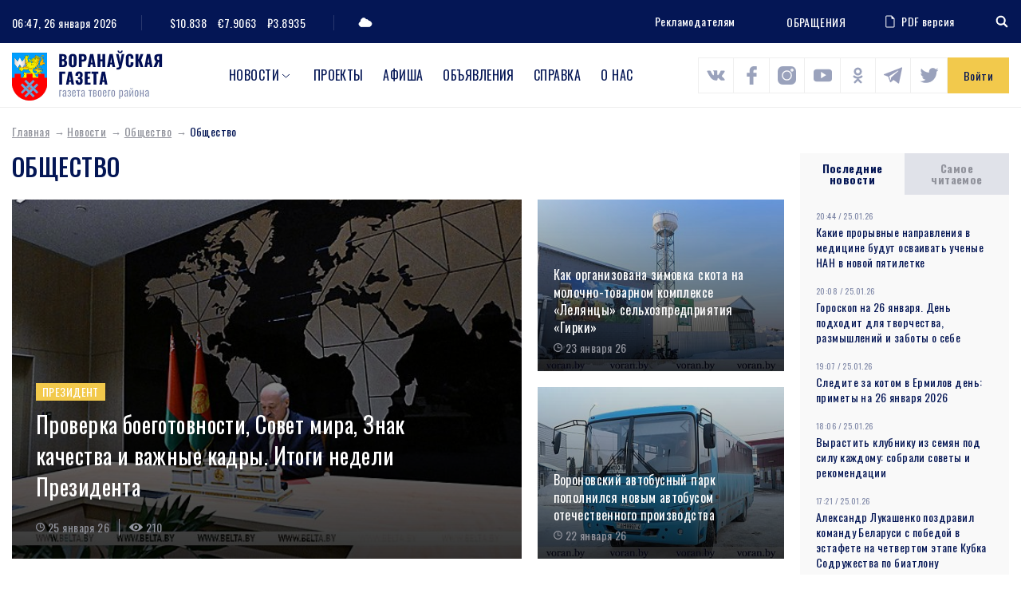

--- FILE ---
content_type: text/html; charset=UTF-8
request_url: https://www.voran.by/news/obshchestvo/obshchestvo2/
body_size: 101468
content:
<!DOCTYPE html>
<html lang="ru">
<head>
                <meta http-equiv="Content-Type" content="text/html; charset=UTF-8" />
<meta name="robots" content="index, follow" />
<meta name="keywords" content="Общество" />
<meta name="description" content="Общество" />
<link href="/bitrix/js/main/core/css/core.min.css?16009428002854" type="text/css" rel="stylesheet" />

<script type="text/javascript" data-skip-moving="true">(function(w, d, n) {var cl = "bx-core";var ht = d.documentElement;var htc = ht ? ht.className : undefined;if (htc === undefined || htc.indexOf(cl) !== -1){return;}var ua = n.userAgent;if (/(iPad;)|(iPhone;)/i.test(ua)){cl += " bx-ios";}else if (/Android/i.test(ua)){cl += " bx-android";}cl += (/(ipad|iphone|android|mobile|touch)/i.test(ua) ? " bx-touch" : " bx-no-touch");cl += w.devicePixelRatio && w.devicePixelRatio >= 2? " bx-retina": " bx-no-retina";var ieVersion = -1;if (/AppleWebKit/.test(ua)){cl += " bx-chrome";}else if ((ieVersion = getIeVersion()) > 0){cl += " bx-ie bx-ie" + ieVersion;if (ieVersion > 7 && ieVersion < 10 && !isDoctype()){cl += " bx-quirks";}}else if (/Opera/.test(ua)){cl += " bx-opera";}else if (/Gecko/.test(ua)){cl += " bx-firefox";}if (/Macintosh/i.test(ua)){cl += " bx-mac";}ht.className = htc ? htc + " " + cl : cl;function isDoctype(){if (d.compatMode){return d.compatMode == "CSS1Compat";}return d.documentElement && d.documentElement.clientHeight;}function getIeVersion(){if (/Opera/i.test(ua) || /Webkit/i.test(ua) || /Firefox/i.test(ua) || /Chrome/i.test(ua)){return -1;}var rv = -1;if (!!(w.MSStream) && !(w.ActiveXObject) && ("ActiveXObject" in w)){rv = 11;}else if (!!d.documentMode && d.documentMode >= 10){rv = 10;}else if (!!d.documentMode && d.documentMode >= 9){rv = 9;}else if (d.attachEvent && !/Opera/.test(ua)){rv = 8;}if (rv == -1 || rv == 8){var re;if (n.appName == "Microsoft Internet Explorer"){re = new RegExp("MSIE ([0-9]+[\.0-9]*)");if (re.exec(ua) != null){rv = parseFloat(RegExp.$1);}}else if (n.appName == "Netscape"){rv = 11;re = new RegExp("Trident/.*rv:([0-9]+[\.0-9]*)");if (re.exec(ua) != null){rv = parseFloat(RegExp.$1);}}}return rv;}})(window, document, navigator);</script>


<link href="/local/templates/template/css/bootstrap-reboot.css?16009428604897" type="text/css"  data-template-style="true"  rel="stylesheet" />
<link href="/local/templates/template/css/bootstrap-grid.css?160094286063898" type="text/css"  data-template-style="true"  rel="stylesheet" />
<link href="/local/templates/template/css/style.css?160814148089519" type="text/css"  data-template-style="true"  rel="stylesheet" />
<link href="/local/templates/template/css/costume.css?160094286047" type="text/css"  data-template-style="true"  rel="stylesheet" />
<link href="/local/templates/template/css/responsive.css?160439340010818" type="text/css"  data-template-style="true"  rel="stylesheet" />
<link href="/local/templates/template/components/bitrix/menu/top/style.min.css?16009428603715" type="text/css"  data-template-style="true"  rel="stylesheet" />







<link href="https://fonts.googleapis.com/css2?family=Oswald:wght@300;400;500;700&family=Source+Sans+Pro:wght@400;700&display=swap" rel="stylesheet">
<link rel="stylesheet" href="https://cdnjs.cloudflare.com/ajax/libs/jQueryFormStyler/2.0.2/jquery.formstyler.min.css" integrity="sha256-xYfPd6G37xNB9z/uxMWam06Cvw/vYSq1TLKr1ayjaKE=" crossorigin="anonymous" />
<link rel="stylesheet" href="https://cdnjs.cloudflare.com/ajax/libs/magnific-popup.js/1.1.0/magnific-popup.min.css" integrity="sha256-PZLhE6wwMbg4AB3d35ZdBF9HD/dI/y4RazA3iRDurss=" crossorigin="anonymous" />
<link rel="stylesheet" href="https://cdnjs.cloudflare.com/ajax/libs/slick-carousel/1.9.0/slick.min.css" integrity="sha256-UK1EiopXIL+KVhfbFa8xrmAWPeBjMVdvYMYkTAEv/HI=" crossorigin="anonymous" />
<link href="https://fonts.googleapis.com/css2?family=Oswald:wght@300;400;500;700&family=Source+Sans+Pro:wght@400;700&display=swap" rel="stylesheet">



                   <title>Общество</title>
    <meta http-equiv="X-UA-Compatible" content="IE=edge">
    <meta name="viewport" content="width=device-width, initial-scale=1" />
    <meta name="format-detection" content="telephone=no" />
    <!-- favicons -->
    <link rel="shortcut icon" href="/local/templates/template/images/favicon.png" type="image/png">
    <link rel="shortcut" sizes="40x40" href="/local/templates/template/images/favicon@2x.png.png" type="image/png">
    <link rel="shortcut" sizes="80x80" href="/local/templates/template/images/favicon@4x.png.png" type="image/png">
            <!--[if lt IE 9]>
      <![endif]-->
  
</head>

<body>
<div id="wrapper" class="wrapper">
    <header class="header" id="header">

        <div class="h-top">
            <div class="container">
                <div class="flex align-justify valign-center">
                    <div class="h-top-left">
                        <div class="h-date">
                            <span class="h-label">Сейчас:</span>
                                06:47, 26 января 2026                        </div>
                        <div class="h-currencys">
                            <span class="h-label">Курс валют:</span>
	                        <span>$10.838</span>
				<span>€7.9063</span>
				<span>₽3.8935</span>                        </div>
                        <div class="h-weather">
                            <span class="h-weather-icon"><svg class="sprite svg-weather"><use xlink:href="/local/templates/template/svg/svg/symbols.svg#weather-1"/></svg></span>
                            <span class="h-weather-temp"></span>
                        </div>
                    </div><!--.h-top-left-->

                    <div class="h-top-right">
                      <ul class="h-partnership">
                          <li><a href="/about/#dds-contacts">Рекламодателям</a></li>
                      </ul>
                      
                          <a href="https://www.voran.by/radio/">ОБРАЩЕНИЯ</a>                          <a href="https://belkiosk.by/vg" target="_blank" class="h-pdf">
    <svg class="sprite svg-h-pdf"><use xlink:href="/local/templates/template/svg/svg/symbols.svg#h-pdf"/></svg>PDF версия
</a>                      <div class="h-search">
    <div class="h-search-toggler"><svg class="sprite svg-search-toggler"><use xlink:href="/local/templates/template/svg/svg/symbols.svg#glass"/></svg></div>
    <div class="h-search-form">
        <form action="/search/">
            <input type="text" name="q" class="h-search-input" placeholder="Поиск" >
        </form>
    </div>
</div>                    </div><!--.h-top-right-->
                </div>
            </div>
        </div><!--.h-top-->

        <div class="h-mid">
            <div class="container">
                <div class="flex align-justify valign-center">

                    <div class="logo h-logo">
                        <a href="/" class="logo-link">
                            <img src="/local/templates/template/images/logo.png" srcset="/local/templates/template/images/logo@2x.png 2x" alt="Воронауская газета" class="logo-img">
                        </a>
                    </div>
                      
<nav class="main-menu h-menu">
    <ul>
            
        
                            <li class="main-menu-parent">
                    <a href="/news/">Новости</a>
                    <ul>
                    
        
            
                    
                                    <li><a href="/news/oprosy.php">Опросы</a></li>
                
            
        
        
            
        
                            <li class="main-menu-parent-level2"><a href="/news/aktualno/">Актуально</a>
                    <ul>
                    
        
            
                    
                                    <li><a href="/news/aktualno/vse-o-zhkkh/">Все о ЖКХ</a></li>
                
            
        
        
            
                    
                                    <li><a href="/news/aktualno/vybory/">Выборы</a></li>
                
            
        
        
            
                    
                                    <li><a href="/news/aktualno/god-maloy-rodiny/">Год малой родины</a></li>
                
            
        
        
            
                    
                                    <li><a href="/news/aktualno/den-nezavisimosti/">День Независимости</a></li>
                
            
        
        
            
                    
                                    <li><a href="/news/aktualno/nasheluchshee-nashalepshae/">#нашелучшее #нашалепшае</a></li>
                
            
        
        
            
                    
                                    <li><a href="/news/aktualno/god-narodnogo-edinstva/">Год народного единства</a></li>
                
            
        
        
            
                    
                                    <li><a href="/news/aktualno/za-lyubimuyu-belarus/">За любимую Беларусь</a></li>
                
            
        
        
            
                    
                                    <li><a href="/news/aktualno/k-75-letiyu-velikoy-pobedy/">К 75-летию Великой Победы</a></li>
                
            
        
        
            
                    
                                    <li><a href="/news/aktualno/perepis-2019/">Перепись - 2019</a></li>
                
            
        
        
            
                    
                                    <li><a href="/news/aktualno/prezident/">Президент</a></li>
                
            
        
        
            
                    
                                    <li><a href="/news/aktualno/prinemanskiy-region/">Принёманский регион</a></li>
                
            
        
        
            
                    
                                    <li><a href="/news/aktualno/prodvizhenie/">Продвижение</a></li>
                
            
        
        
            
                    
                                    <li><a href="/news/aktualno/respublikanskiy-subbotnik/">Республиканский субботник</a></li>
                
            
        
        
            
                    
                                    <li><a href="/news/aktualno/tema-nedeli/">Тема недели</a></li>
                
            
        
        
            
                    
                                    <li><a href="/news/aktualno/uchenie-zapad-2017/">Учение «Запад — 2017»</a></li>
                
            
        
        
                        </ul></li>        
        
                            <li class="main-menu-parent-level2"><a href="/news/v-mire/">В мире</a>
                    <ul>
                    
        
            
                    
                                    <li><a href="/news/v-mire/mezhdunarodnoe-sotrudnichestvo/">Международное сотрудничество</a></li>
                
            
        
        
            
                    
                                    <li><a href="/news/v-mire/s-miru-po-faktu/">С миру по факту</a></li>
                
            
        
        
                        </ul></li>        
        
                            <li class="main-menu-parent-level2"><a href="/news/vlast/">Власть</a>
                    <ul>
                    
        
            
                    
                                    <li><a href="/news/vlast/v-rayispolkome/">В райисполкоме</a></li>
                
            
        
        
            
                    
                                    <li><a href="/news/vlast/vybory2/">Выборы</a></li>
                
            
        
        
            
                    
                                    <li><a href="/news/vlast/deputatskie-budni/">Депутатские будни</a></li>
                
            
        
        
            
                    
                                    <li><a href="/news/vlast/edi/">Единый день информирования</a></li>
                
            
        
        
            
                    
                                    <li><a href="/news/vlast/vi-vsebelorusskoe-narodnoe-sobranie/">Всебелорусское народное собрание</a></li>
                
            
        
        
            
                    
                                    <li><a href="/news/vlast/komitet-goskontrolya-informiruet/">Комитет госконтроля информирует</a></li>
                
            
        
        
            
                    
                                    <li><a href="/news/vlast/mestnoe-upravlenie-i-samoupravlenie/">Местное управление и самоуправление</a></li>
                
            
        
        
            
                    
                                    <li><a href="/news/vlast/prezident2/">Президент</a></li>
                
            
        
        
            
                    
                                    <li><a href="/news/vlast/priem-grazhdan/">Прием граждан</a></li>
                
            
        
        
            
                    
                                    <li><a href="/news/vlast/profsoyuzy/">Профсоюзы</a></li>
                
            
        
        
            
                    
                                    <li><a href="/news/vlast/pryamaya-liniya/">Прямая линия</a></li>
                
            
        
        
            
                    
                                    <li><a href="/news/vlast/pyatoe-vsebelorusskoe-narodnoe-sobranie/">Пятое Всебелорусское народное собрание</a></li>
                
            
        
        
            
                    
                                    <li><a href="/news/vlast/sodeystvie-zanyatosti-naseleniya/">Содействие занятости населения</a></li>
                
            
        
        
            
                    
                                    <li><a href="/news/vlast/tema-nedeli2/">Тема недели</a></li>
                
            
        
        
                        </ul></li>        
        
                            <li class="main-menu-parent-level2"><a href="/news/dela-molodezhnye/">Дела молодежные</a>
                    <ul>
                    
        
            
                    
                                    <li><a href="/news/dela-molodezhnye/molodye-my/">Молодые МЫ</a></li>
                
            
        
        
            
                    
                                    <li><a href="/news/dela-molodezhnye/nashi-deti/">Наши дети</a></li>
                
            
        
        
                        </ul></li>        
        
                            <li class="main-menu-parent-level2"><a href="/news/zdorove/">Здоровье</a>
                    <ul>
                    
        
            
                    
                                    <li><a href="/news/zdorove/100-let-zdravookhraneniyu-belarusi/">100 лет здравоохранению Беларуси</a></li>
                
            
        
        
            
                    
                                    <li><a href="/news/zdorove/aktivnoe-dolgoletie/">Активное долголетие</a></li>
                
            
        
        
            
                    
                                    <li><a href="/news/zdorove/dekada-zolotoy-vozrast/">Декада &quot;Золотой возраст&quot;</a></li>
                
            
        
        
            
                    
                                    <li><a href="/news/zdorove/zdorovyy-obraz-zhizni/">Здоровый образ жизни</a></li>
                
            
        
        
            
                    
                                    <li><a href="/news/zdorove/zdorove2/">Здоровье</a></li>
                
            
        
        
            
                    
                                    <li><a href="/news/zdorove/letnee-ozdorovlenie-shkolnikov/">Летнее оздоровление школьников</a></li>
                
            
        
        
            
                    
                                    <li><a href="/news/zdorove/letniy-otdykh/">Летний отдых</a></li>
                
            
        
        
            
                    
                                    <li><a href="/news/zdorove/meditsina/">Медицина</a></li>
                
            
        
        
            
                    
                                    <li><a href="/news/zdorove/raytsge-informiruet/">РайЦГЭ информирует</a></li>
                
            
        
        
            
                    
                                    <li><a href="/news/zdorove/stop-covid/">Стоп COVID</a></li>
                
            
        
        
                        </ul></li>        
        
                            <li class="main-menu-parent-level2"><a href="/news/konkursy/">Конкурсы</a>
                    <ul>
                    
        
            
                    
                                    <li><a href="/news/konkursy/nashi-konkursy/">Наши конкурсы</a></li>
                
            
        
        
            
                    
                                    <li><a href="/news/konkursy/tvorcheskiy-konkurs/">Творческий конкурс</a></li>
                
            
        
        
                        </ul></li>        
        
                            <li class="main-menu-parent-level2"><a href="/news/kultura-i-dukhovnost/">Культура и духовность</a>
                    <ul>
                    
        
            
                    
                                    <li><a href="/news/kultura-i-dukhovnost/500-goddze-belaruskaga-knigadrukavannya/">500-годдзе беларускага кнігадрукавання</a></li>
                
            
        
        
            
                    
                                    <li><a href="/news/kultura-i-dukhovnost/god-kultury-v-voronovskom-rayone/">Год культуры в Вороновском районе</a></li>
                
            
        
        
            
                    
                                    <li><a href="/news/kultura-i-dukhovnost/god-kultury-v-grodnenskoy-oblasti/">Год культуры в Гродненской области</a></li>
                
            
        
        
            
                    
                                    <li><a href="/news/kultura-i-dukhovnost/den-belorusskoy-pismennosti/">День белорусской письменности</a></li>
                
            
        
        
            
                    
                                    <li><a href="/news/kultura-i-dukhovnost/dukhovnost/">Духовность</a></li>
                
            
        
        
            
                    
                                    <li><a href="/news/kultura-i-dukhovnost/nasustrach-dnyu-belaruskaga-pismenstva/">Насустрач Дню беларускага пісьменства</a></li>
                
            
        
        
            
                    
                                    <li><a href="/news/kultura-i-dukhovnost/pozdravitelnaya-otkrytka/">Поздравительная открытка</a></li>
                
            
        
        
            
                    
                                    <li><a href="/news/kultura-i-dukhovnost/respublikanskiy-festival-natsionalnykh-kultur/">Республиканский фестиваль национальных культур</a></li>
                
            
        
        
            
                    
                                    <li><a href="/news/kultura-i-dukhovnost/slavyanskiy-bazar/">Славянский базар</a></li>
                
            
        
        
            
                    
                                    <li><a href="/news/kultura-i-dukhovnost/stranitsy-istorii/">Страницы истории</a></li>
                
            
        
        
            
                    
                                    <li><a href="/news/kultura-i-dukhovnost/tvorcheskiy-konkurs2/">Творческий конкурс</a></li>
                
            
        
        
            
                    
                                    <li><a href="/news/kultura-i-dukhovnost/tvorchestvo/">Творчество</a></li>
                
            
        
        
            
                    
                                    <li><a href="/news/kultura-i-dukhovnost/festival/">Фестиваль</a></li>
                
            
        
        
            
                    
                                    <li><a href="/news/kultura-i-dukhovnost/fotokonkurs/">Фотоконкурс</a></li>
                
            
        
        
                        </ul></li>        
        
                            <li class="main-menu-parent-level2"><a href="/news/obrazovanie-i-nauka/">Образование и наука</a>
                    <ul>
                    
        
            
                    
                                    <li><a href="/news/obrazovanie-i-nauka/god-nauki/">Год науки</a></li>
                
            
        
        
            
                    
                                    <li><a href="/news/obrazovanie-i-nauka/ko-dnyu-belorusskoy-nauki/">Ко Дню белорусской науки</a></li>
                
            
        
        
            
                    
                                    <li><a href="/news/obrazovanie-i-nauka/laureaty-premii-im-a-i-dubko/">Лауреаты премии им. А.И. Дубко</a></li>
                
            
        
        
            
                    
                                    <li><a href="/news/obrazovanie-i-nauka/obrazovanie/">Образование</a></li>
                
            
        
        
                        </ul></li>        
        
                            <li class="main-menu-parent-level2"><a href="/news/obshchestvo/">Общество</a>
                    <ul>
                    
        
            
                    
                                    <li><a href="/news/obshchestvo/100-idey-dlya-belarusi/">100 идей для Беларуси</a></li>
                
            
        
        
            
                    
                                    <li><a href="/news/obshchestvo/100-let-bssr/">100 лет БССР</a></li>
                
            
        
        
            
                    
                                    <li><a href="/news/obshchestvo/100-let-zdravookhraneniyu-belarusi2/">100 лет здравоохранению Беларуси</a></li>
                
            
        
        
            
                    
                                    <li><a href="/news/obshchestvo/500-goddze-belaruskaga-knigadrukavannya2/">500-годдзе беларускага кнігадрукавання</a></li>
                
            
        
        
            
                    
                                    <li><a href="/news/obshchestvo/75-let-osvobozhdeniya-belarusi/">75 лет освобождения Беларуси</a></li>
                
            
        
        
            
                    
                                    <li><a href="/news/obshchestvo/80-let-grodnenskoy-oblasti/">80 лет Гродненской области</a></li>
                
            
        
        
            
                    
                                    <li><a href="/news/obshchestvo/80-let-velikoy-pobedy/">80 лет освобождения Беларуси</a></li>
                
            
        
        
            
                    
                                    <li><a href="/news/obshchestvo/bez-sroka-davnosti/">Без срока давности</a></li>
                
            
        
        
            
                    
                                    <li><a href="/news/obshchestvo/blago-tvori/">Благо твори</a></li>
                
            
        
        
            
                    
                                    <li><a href="/news/obshchestvo/god-belorusskoy-zhenshchiny/">Год белорусской женщины</a></li>
                
            
        
        
            
                    
                                    <li><a href="/news/obshchestvo/god-istoricheskoy-pamyati/">Год исторической памяти</a></li>
                
            
        
        
            
                    
                                    <li><a href="/news/obshchestvo/god-kachestva/">Год качества</a></li>
                
            
        
        
            
                    
                                    <li><a href="/news/obshchestvo/god-mira-i-sozidaniya/">Год мира и созидания</a></li>
                
            
        
        
            
                    
                                    <li><a href="/news/obshchestvo/dazhynki-2021/">Дажынкі-2021</a></li>
                
            
        
        
            
                    
                                    <li><a href="/news/obshchestvo/den-vsenarodnoy-pamyati-zhertv-velikoy-otechestvennoy-voyny-i-genotsida-belorusskogo-naroda/">День всенародной памяти жертв Великой Отечественной войны и геноцида белорусского народа</a></li>
                
            
        
        
            
                    
                                    <li><a href="/news/obshchestvo/den-gosudarstvennykh-simvolov/">День Государственных символов</a></li>
                
            
        
        
            
                    
                                    <li><a href="/news/obshchestvo/den-narodnogo-edinstva/">День народного единства</a></li>
                
            
        
        
            
                    
                                    <li><a href="/news/obshchestvo/kostitutsionnaya-reforma/">Коституционная реформа</a></li>
                
            
        
        
            
                    
                                    <li><a href="/news/obshchestvo/pyatiletka-kachestva-god-blagoustroystva/">Пятилетка качества. Год благоустройства</a></li>
                
            
        
        
            
                    
                                    <li><a href="/news/obshchestvo/semya-goda/">Семья года</a></li>
                
            
        
        
            
                    
                                    <li><a href="/news/obshchestvo/95-let-pionerskomu-dvizheniyu/">95 лет пионерскому движению</a></li>
                
            
        
        
            
                    
                                    <li><a href="/news/obshchestvo/velikoy-pobede-posvyashchaetsya/">Великой Победе посвящается</a></li>
                
            
        
        
            
                    
                                    <li><a href="/news/obshchestvo/voronovskomu-rayonu-75-let/">Вороновскому району - 75 лет</a></li>
                
            
        
        
            
                    
                                    <li><a href="/news/obshchestvo/god-maloy-rodiny2/">Год малой родины</a></li>
                
            
        
        
            
                    
                                    <li><a href="/news/obshchestvo/gotovimsya-k-novomu-godu/">Готовимся к Новому году</a></li>
                
            
        
        
            
                    
                                    <li><a href="/news/obshchestvo/grodnenskoy-oblasti-75/">Гродненской области - 75</a></li>
                
            
        
        
            
                    
                                    <li><a href="/news/obshchestvo/dozhinki/">Дожинки</a></li>
                
            
        
        
            
                    
                                    <li><a href="/news/obshchestvo/dosug/">Досуг</a></li>
                
            
        
        
            
                    
                                    <li><a href="/news/obshchestvo/iz-redaktsionnoy-pochty/">Из редакционной почты</a></li>
                
            
        
        
            
                    
                                    <li><a href="/news/obshchestvo/ikh-imenami-nazvany-ulitsy/">Их именами названы улицы</a></li>
                
            
        
        
            
                    
                                    <li><a href="/news/obshchestvo/k-100-letiyu-vlksm/">К 100-летию ВЛКСМ</a></li>
                
            
        
        
            
                    
                                    <li><a href="/news/obshchestvo/nashi-deti2/">Наши дети</a></li>
                
            
        
        
            
                    
                                    <li><a href="/news/obshchestvo/nashi-partnery/">Наши партнеры</a></li>
                
            
        
        
            
                    
                                    <li><a href="/news/obshchestvo/nedelya-materi/">Неделя матери</a></li>
                
            
        
        
            
                    
                                    <li><a href="/news/obshchestvo/obshchestvennye-obedineniya/">Общественные объединения</a></li>
                
            
        
        
            
                    
                                    <li><a href="/news/obshchestvo/obshchestvo2/">Общество</a></li>
                
            
        
        
            
                    
                                    <li><a href="/news/obshchestvo/nashy-u-svetse/">Нашы ў свеце</a></li>
                
            
        
        
            
                    
                                    <li><a href="/news/obshchestvo/proforientatsiya/">Профориентация</a></li>
                
            
        
        
            
                    
                                    <li><a href="/news/obshchestvo/s-prazdnikom/">С праздником</a></li>
                
            
        
        
            
                    
                                    <li><a href="/news/obshchestvo/sluzhu-otechestvu/">Служу Отечеству!</a></li>
                
            
        
        
            
                    
                                    <li><a href="/news/obshchestvo/smi/">СМИ</a></li>
                
            
        
        
            
                    
                                    <li><a href="/news/obshchestvo/sotsialnaya-sfera/">Социальная сфера</a></li>
                
            
        
        
            
                    
                                    <li><a href="/news/obshchestvo/u-sosedey/">У соседей</a></li>
                
            
        
        
                        </ul></li>        
        
                            <li class="main-menu-parent-level2"><a href="/news/proisshestviya-i-bezopasnost/">Происшествия и безопасность</a>
                    <ul>
                    
        
            
                    
                                    <li><a href="/news/proisshestviya-i-bezopasnost/gai-informiruet/">ГАИ информирует</a></li>
                
            
        
        
            
                    
                                    <li><a href="/news/proisshestviya-i-bezopasnost/mchs-soobshchaet/">МЧС сообщает</a></li>
                
            
        
        
            
                    
                                    <li><a href="/news/proisshestviya-i-bezopasnost/novosti-s-granitsy/">Новости с границы</a></li>
                
            
        
        
            
                    
                                    <li><a href="/news/proisshestviya-i-bezopasnost/obshchestvennaya-bezopasnost/">Общественная безопасность</a></li>
                
            
        
        
            
                    
                                    <li><a href="/news/proisshestviya-i-bezopasnost/ogim-informiruet/">ОГиМ информирует</a></li>
                
            
        
        
            
                    
                                    <li><a href="/news/proisshestviya-i-bezopasnost/stop-ekstremizm/">Стоп ЭКСТРЕМИЗМ</a></li>
                
            
        
        
            
                    
                                    <li><a href="/news/proisshestviya-i-bezopasnost/osvod-informiruet/">ОСВОД информирует</a></li>
                
            
        
        
            
                    
                                    <li><a href="/news/proisshestviya-i-bezopasnost/proisshestviya/">Происшествия</a></li>
                
            
        
        
            
                    
                                    <li><a href="/news/proisshestviya-i-bezopasnost/rovd-informiruet/">РОВД информирует</a></li>
                
            
        
        
            
                    
                                    <li><a href="/news/proisshestviya-i-bezopasnost/chelovek-i-zakon/">Человек и Закон</a></li>
                
            
        
        
                        </ul></li>        
        
                            <li class="main-menu-parent-level2"><a href="/news/sport-i-turizm/">Спорт и туризм</a>
                    <ul>
                    
        
            
                    
                                    <li><a href="/news/sport-i-turizm/grodnenshchina-priglashaet/">Гродненщина приглашает</a></li>
                
            
        
        
            
                    
                                    <li><a href="/news/sport-i-turizm/evropeyskie-igry-2019/">Европейские игры - 2019</a></li>
                
            
        
        
            
                    
                                    <li><a href="/news/sport-i-turizm/sportivnaya-novost/">Спортивная новость</a></li>
                
            
        
        
            
                    
                                    <li><a href="/news/sport-i-turizm/ii-igry-stran-sng/">II Игры стран СНГ</a></li>
                
            
        
        
                        </ul></li>        
        
                            <li class="main-menu-parent-level2"><a href="/news/chelovek-i-ego-delo/">Человек и его дело</a>
                    <ul>
                    
        
            
                    
                                    <li><a href="/news/chelovek-i-ego-delo/gordost-voronovshchiny/">Гордость Вороновщины</a></li>
                
            
        
        
            
                    
                                    <li><a href="/news/chelovek-i-ego-delo/zemlyaki/">Земляки</a></li>
                
            
        
        
            
                    
                                    <li><a href="/news/chelovek-i-ego-delo/znay-nashikh/">Знай наших!</a></li>
                
            
        
        
            
                    
                                    <li><a href="/news/chelovek-i-ego-delo/lyudi-i-sudby/">Люди и судьбы</a></li>
                
            
        
        
            
                    
                                    <li><a href="/news/chelovek-i-ego-delo/syameynaya-skarbnitsa/">Сямейная скарбніца</a></li>
                
            
        
        
            
                    
                                    <li><a href="/news/chelovek-i-ego-delo/uvlechennye-delom/">Увлеченные делом</a></li>
                
            
        
        
            
                    
                                    <li><a href="/news/chelovek-i-ego-delo/nashy-u-svetse2/">Нашы ў свеце</a></li>
                
            
        
        
                        </ul></li>        
        
                            <li class="main-menu-parent-level2"><a href="/news/ekologiya/">Экология</a>
                    <ul>
                    
        
            
                    
                                    <li><a href="/news/ekologiya/ekologiya2/">Экология</a></li>
                
            
        
        
            
                    
                                    <li><a href="/news/ekologiya/priroda/">Природа</a></li>
                
            
        
        
                        </ul></li>        
        
                            <li class="main-menu-parent-level2"><a href="/news/ekonomika-i-selskoe-khozyaystvo/">Экономика и с/х</a>
                    <ul>
                    
        
            
                    
                                    <li><a href="/news/ekonomika-i-selskoe-khozyaystvo/na-selskokhozyaystvennuyu-temu/">На сельскохозяйственную тему</a></li>
                
            
        
        
            
                    
                                    <li><a href="/news/ekonomika-i-selskoe-khozyaystvo/prodvizhenie2/">Продвижение</a></li>
                
            
        
        
            
                    
                                    <li><a href="/news/ekonomika-i-selskoe-khozyaystvo/proforientatsiya2/">Профориентация</a></li>
                
            
        
        
            
                    
                                    <li><a href="/news/ekonomika-i-selskoe-khozyaystvo/razvitie-predprinimatelstva/">Развитие предпринимательства</a></li>
                
            
        
        
            
                    
                                    <li><a href="/news/ekonomika-i-selskoe-khozyaystvo/sodeystvie-zanyatosti-naseleniya2/">Содействие занятости населения</a></li>
                
            
        
        
            
                    
                                    <li><a href="/news/ekonomika-i-selskoe-khozyaystvo/transport/">Транспорт</a></li>
                
            
        
        
            
                    
                                    <li><a href="/news/ekonomika-i-selskoe-khozyaystvo/stroitelstvo/">Строительство</a></li>
                
            
        
        
            
                    
                                    <li><a href="/news/ekonomika-i-selskoe-khozyaystvo/tekhnologii/">Технологии</a></li>
                
            
        
        
            
                    
                                    <li><a href="/news/ekonomika-i-selskoe-khozyaystvo/urozhay/">Урожай</a></li>
                
            
        
        
            
                    
                                    <li><a href="/news/ekonomika-i-selskoe-khozyaystvo/ekonomika/">Экономика</a></li>
                
            
        
        
            
                    
                                    <li><a href="/news/ekonomika-i-selskoe-khozyaystvo/navstrechu-dazhynkam-2016/">Навстречу «Дажынкам-2016»</a></li>
                
            
        
        
            
                    
                                    <li><a href="/news/ekonomika-i-selskoe-khozyaystvo/yarmarka/">Ярмарка</a></li>
                
            
        
        
            
                    
                                    <li><a href="/news/ekonomika-i-selskoe-khozyaystvo/itogi-goda/">Итоги года</a></li>
                
            
        
        
            
                    
                                    <li><a href="/news/ekonomika-i-selskoe-khozyaystvo/podvodya-itogi/">Подводя итоги</a></li>
                
            
        
        
            
                    
                                    <li><a href="/news/ekonomika-i-selskoe-khozyaystvo/dozhinki2/">Дожинки</a></li>
                
            
        
        
                        </ul></li></ul></li>        
                    
                                    <li class="main-menu-parent"><a href="https://www.voran.by/news/novosti-voronovshchiny/spetsproekty-voronovskoy-gazety.html">Проекты</a></li>
                
            
        
        
            
                    
                                    <li class="main-menu-parent"><a href="/afishi/">Афиша</a></li>
                
            
        
        
            
                    
                                    <li class="main-menu-parent"><a href="/ads/">Объявления</a></li>
                
            
        
        
            
                    
                                    <li class="main-menu-parent"><a href="/spravka/">Справка</a></li>
                
            
        
        
            
                    
                                    <li class="main-menu-parent"><a href="/about/">О нас</a></li>
                
            
        
        
    
        </ul>
</nav>
                <div class="h-socials">
                            	            <a target="_blank" id="bx_3218110189_1256" href="https://vk.com/vorannews"><svg class="sprite svg-h-social"><use xlink:href="/local/templates/template/svg/svg/symbols.svg#s-vk"/></svg></a>
                                              	            <a target="_blank" id="bx_3218110189_1257" href="https://www.facebook.com/voronovo.gazeta"><svg class="sprite svg-h-social"><use xlink:href="/local/templates/template/svg/svg/symbols.svg#s-fb"/></svg></a>
                                              	            <a target="_blank" id="bx_3218110189_1258" href="https://www.instagram.com/vorannews/"><svg class="sprite svg-h-social"><use xlink:href="/local/templates/template/svg/svg/symbols.svg#s-insta"/></svg></a>
                                              	            <a target="_blank" id="bx_3218110189_1260" href="https://www.youtube.com/channel/UCG3dV-ScM6uF90sGFKMjgUQ"><svg class="sprite svg-h-social"><use xlink:href="/local/templates/template/svg/svg/symbols.svg#s-yt"/></svg></a>
                                              	            <a target="_blank" id="bx_3218110189_1261" href="https://ok.ru/vorannews"><svg class="sprite svg-h-social"><use xlink:href="/local/templates/template/svg/svg/symbols.svg#s-ok"/></svg></a>
                                              	        	<a target="_blank" id="bx_3218110189_58523" class="sprite svg-h-social" href="https://t.me/vorannews"><img src="/local/templates/template/images/telegram.png" alt=""></a>
        	                                  	            <a target="_blank" id="bx_3218110189_114122" href="https://www.tiktok.com/@vorannews"><svg class="sprite svg-h-social"><use xlink:href="/local/templates/template/svg/svg/symbols.svg#s-tw"/></svg></a>
                        </div>                                                <a href="javascript:void(0)" class="h-auth ajax-mfp" data-href="#popup-auth">Войти</a>
                                      </div>
            </div>
        </div>
        

    </header>

    <div id="middle" class="middle">
        <div class="inner">
                          <div class="breadcrumbs"><a href="/" class="breadcrumbs-link">Главная</a><a href="/news/" class="breadcrumbs-link">Новости</a><a href="/news/obshchestvo/" class="breadcrumbs-link">Общество</a><span class="breadcrumbs-current">Общество</span></div>                        <div class="row row-layout">
    <main class="col-main col-md-12">
        <h1 class="page-title">Общество</h1>
                      <div class="top-news">
    <div class="row">
        <div class="col-md-8">
                      <div class="big-news" id="bx_651765591_117746">
                <a href="/news/aktualno/prezident/proverka-boegotovnosti-sovet-mira-znak-kachestva-i-vazhnye-kadry-itogi-nedeli-prezidenta.html" class="big-news-bg"><img src="/cache/upload/iblock/eae/eaee4cde7e1620922b067eeb501451ec-712xauto.jpg" alt="Проверка боеготовности, Совет мира, Знак качества и важные кадры. Итоги недели Президента" class="bg"></a>
                                <div class="big-news-body">

                    <div class="big-news-topline">
                          <!--
                              <a href="/news/?tag=" class="sticker yellow"></a>
                          -->                                                    <a href="/news/aktualno/prezident/" class="sticker yellow">Президент</a>
                                                                    </div>
                    <a href="/news/aktualno/prezident/proverka-boegotovnosti-sovet-mira-znak-kachestva-i-vazhnye-kadry-itogi-nedeli-prezidenta.html" class="big-news-title">Проверка боеготовности, Совет мира, Знак качества и важные кадры. Итоги недели Президента</a>
                    <div class="big-news-txt"></div>
                    <div class="news-item-data">
                                              <span class="news-item-date"><svg class="sprite svg-news-clock"><use xlink:href="/local/templates/template/svg/svg/symbols.svg#i-clock"/></svg>25 января 26</span>
                                                                    <span class="news-item-views"><svg class="sprite svg-news-eye"><use xlink:href="/local/templates/template/svg/svg/symbols.svg#i-eye"/></svg>210</span>
                                          </div>
                </div>
            </div><!--.big-news-->
        </div><!--.col-md-8-->
        <div class="col-md-4">
            <div class="row">
                                                      <div class="col-md-12 col-xs-6" id="bx_651765591_117693">
                        <div class="mid-news">
                                                            <a href="/news/novosti-voronovshchiny/kak-organizovana-zimovka-skota-na-molochno-tovarnom-komplekse-lelyantsy-selkhozpredpriyatiya-girki.html" class="mid-news-bg"><img src="/cache/upload/iblock/877/877b28d89929231dc51d49a00322feeb-346xauto.JPG" alt="Как организована зимовка скота на молочно-товарном комплексе «Лелянцы» сельхозпредприятия «Гирки»" class="bg"></a>
                                                                                    <div class="mid-news-body">
                                <a href="/news/novosti-voronovshchiny/kak-organizovana-zimovka-skota-na-molochno-tovarnom-komplekse-lelyantsy-selkhozpredpriyatiya-girki.html" class="mid-news-title">Как организована зимовка скота на молочно-товарном комплексе «Лелянцы» сельхозпредприятия «Гирки»</a>
                                <div class="news-item-data">
                                                                      <span class="news-item-date"><svg class="sprite svg-news-clock"><use xlink:href="/local/templates/template/svg/svg/symbols.svg#i-clock"/></svg>23 января 26</span>
                                                                  </div>
                            </div>
                        </div><!--.mid-news-->
                    </div>
                                                      <div class="col-md-12 col-xs-6" id="bx_651765591_117670">
                        <div class="mid-news">
                                                            <a href="/news/novosti-voronovshchiny/voronovskiy-avtobusnyy-park-popolnilsya-novym-avtobusom-otechestvennogo-proizvodstva.html" class="mid-news-bg"><img src="/cache/upload/iblock/91f/91f07a019dfdc21e4768ea926320b3c0-346xauto.jpg" alt="Вороновский автобусный парк пополнился новым автобусом отечественного производства" class="bg"></a>
                                                                                    <div class="mid-news-body">
                                <a href="/news/novosti-voronovshchiny/voronovskiy-avtobusnyy-park-popolnilsya-novym-avtobusom-otechestvennogo-proizvodstva.html" class="mid-news-title">Вороновский автобусный парк пополнился новым автобусом отечественного производства</a>
                                <div class="news-item-data">
                                                                      <span class="news-item-date"><svg class="sprite svg-news-clock"><use xlink:href="/local/templates/template/svg/svg/symbols.svg#i-clock"/></svg>22 января 26</span>
                                                                  </div>
                            </div>
                        </div><!--.mid-news-->
                    </div>
                            </div><!--.row-->
        </div>
    </div><!--.row-->
</div>
            <div class="news-list">
        <div class="news-item flex" id="bx_1373509569_92871">
                    <a href="/news/obshchestvo/obshchestvo2/kak-otlichit-naturalnyy-med-ot-poddelki-metodika-belorusskikh-uchenykh-i-sovety-pchelovodov.html" class="news-item-img">
                                
                <img src="/cache/upload/iblock/aed/aede29c4fff3ea7d7cee5c17097d8570-262x188.jpg" alt="Новости" loading="lazy">
            </a>
                <div class="news-item-body">
            <a href="/news/obshchestvo/obshchestvo2/kak-otlichit-naturalnyy-med-ot-poddelki-metodika-belorusskikh-uchenykh-i-sovety-pchelovodov.html" class="news-item-title">Как отличить натуральный мед от подделки: методика белорусских ученых и советы пчеловодов</a>
            <div class="news-item-txt"></div>
            <div class="news-item-data">
                                    <span class="news-item-date">
                        <svg class="sprite svg-news-clock"><use xlink:href="/local/templates/template/svg/svg/symbols.svg#i-clock"/></svg>27 февраля 24                    </span>
                                                    <span class="news-item-views">
                        <svg class="sprite svg-news-eye"><use xlink:href="/local/templates/template/svg/svg/symbols.svg#i-eye"/></svg>924                    </span>
                                                            </div>
        </div>
    </div>
        <div class="news-item flex" id="bx_1373509569_91630">
                    <a href="/news/obshchestvo/obshchestvo2/uteryan-diplom-kolledzha-ili-vuza-chto-delat.html" class="news-item-img">
                                
                <img src="/cache/upload/iblock/0cd/0cd8a790ef1bdc3f6af230a98762c7a0-262x188.jpg" alt="Новости" loading="lazy">
            </a>
                <div class="news-item-body">
            <a href="/news/obshchestvo/obshchestvo2/uteryan-diplom-kolledzha-ili-vuza-chto-delat.html" class="news-item-title">Утерян диплом колледжа или вуза. Что делать?</a>
            <div class="news-item-txt"></div>
            <div class="news-item-data">
                                    <span class="news-item-date">
                        <svg class="sprite svg-news-clock"><use xlink:href="/local/templates/template/svg/svg/symbols.svg#i-clock"/></svg>22 января 24                    </span>
                                                    <span class="news-item-views">
                        <svg class="sprite svg-news-eye"><use xlink:href="/local/templates/template/svg/svg/symbols.svg#i-eye"/></svg>922                    </span>
                                                            </div>
        </div>
    </div>
        <div class="news-item flex" id="bx_1373509569_90180">
                    <a href="/news/obshchestvo/obshchestvo2/zasolite-kapustu-v-eti-dni-dekabrya-2023-budet-sochnoy-i-khrustyashchey.html" class="news-item-img">
                                
                <img src="/cache/upload/iblock/577/57777e9b260b3785e3db1f4ecacef384-262x188.jpg" alt="Новости" loading="lazy">
            </a>
                <div class="news-item-body">
            <a href="/news/obshchestvo/obshchestvo2/zasolite-kapustu-v-eti-dni-dekabrya-2023-budet-sochnoy-i-khrustyashchey.html" class="news-item-title">Засолите капусту в эти дни декабря 2023. Будет сочной и хрустящей!</a>
            <div class="news-item-txt"></div>
            <div class="news-item-data">
                                    <span class="news-item-date">
                        <svg class="sprite svg-news-clock"><use xlink:href="/local/templates/template/svg/svg/symbols.svg#i-clock"/></svg>11 декабря 23                    </span>
                                                    <span class="news-item-views">
                        <svg class="sprite svg-news-eye"><use xlink:href="/local/templates/template/svg/svg/symbols.svg#i-eye"/></svg>6265                    </span>
                                                            </div>
        </div>
    </div>
        <div class="news-item flex" id="bx_1373509569_88196">
                    <a href="/news/obshchestvo/obshchestvo2/dolzhnym-obrazom-poseyali-ne-vse.html" class="news-item-img">
                                
                <img src="/cache/upload/iblock/67a/67ac22df2543d5aea605a60f608cd256-262x188.jpg" alt="Новости" loading="lazy">
            </a>
                <div class="news-item-body">
            <a href="/news/obshchestvo/obshchestvo2/dolzhnym-obrazom-poseyali-ne-vse.html" class="news-item-title">Должным образом посеяли не все</a>
            <div class="news-item-txt"></div>
            <div class="news-item-data">
                                    <span class="news-item-date">
                        <svg class="sprite svg-news-clock"><use xlink:href="/local/templates/template/svg/svg/symbols.svg#i-clock"/></svg>23 октября 23                    </span>
                                                    <span class="news-item-views">
                        <svg class="sprite svg-news-eye"><use xlink:href="/local/templates/template/svg/svg/symbols.svg#i-eye"/></svg>1031                    </span>
                                                            </div>
        </div>
    </div>
        <div class="news-item flex" id="bx_1373509569_87147">
                    <a href="/news/obshchestvo/obshchestvo2/zhivopisnye-risunki-i-art-obekty-kak-ukrasili-zelvu-k-dazhynkam-2023.html" class="news-item-img">
                                
                <img src="/cache/upload/iblock/bb2/bb2fa2244868299a2409955a7ce3bf0f-262x188.jpg" alt="Новости" loading="lazy">
            </a>
                <div class="news-item-body">
            <a href="/news/obshchestvo/obshchestvo2/zhivopisnye-risunki-i-art-obekty-kak-ukrasili-zelvu-k-dazhynkam-2023.html" class="news-item-title">Живописные рисунки и арт-объекты. Как украсили Зельву к «Дажынкам-2023»</a>
            <div class="news-item-txt"></div>
            <div class="news-item-data">
                                    <span class="news-item-date">
                        <svg class="sprite svg-news-clock"><use xlink:href="/local/templates/template/svg/svg/symbols.svg#i-clock"/></svg>19 сентября 23                    </span>
                                                    <span class="news-item-views">
                        <svg class="sprite svg-news-eye"><use xlink:href="/local/templates/template/svg/svg/symbols.svg#i-eye"/></svg>1111                    </span>
                                                            </div>
        </div>
    </div>
        <div class="news-item flex" id="bx_1373509569_85145">
                    <a href="/news/obshchestvo/obshchestvo2/notarius-prokonsultiruet-besplatno2.html" class="news-item-img">
                                
                <img src="/cache/upload/iblock/0a0/0a065fe893de6af07e1731d6ef15f24e-262x188.jpg" alt="Новости" loading="lazy">
            </a>
                <div class="news-item-body">
            <a href="/news/obshchestvo/obshchestvo2/notarius-prokonsultiruet-besplatno2.html" class="news-item-title">Нотариус проконсультирует бесплатно</a>
            <div class="news-item-txt"></div>
            <div class="news-item-data">
                                    <span class="news-item-date">
                        <svg class="sprite svg-news-clock"><use xlink:href="/local/templates/template/svg/svg/symbols.svg#i-clock"/></svg>28 июня 23                    </span>
                                                    <span class="news-item-views">
                        <svg class="sprite svg-news-eye"><use xlink:href="/local/templates/template/svg/svg/symbols.svg#i-eye"/></svg>1221                    </span>
                                                            </div>
        </div>
    </div>
        <div class="news-item flex" id="bx_1373509569_83295">
                    <a href="/news/obshchestvo/obshchestvo2/bolee-br12-mln-sobrano-po-itogam-respublikanskogo-subbotnika.html" class="news-item-img">
                                
                <img src="/cache/upload/iblock/468/468ba858d9812e8d51486ac0c083a8f8-262x188.jpg" alt="Новости" loading="lazy">
            </a>
                <div class="news-item-body">
            <a href="/news/obshchestvo/obshchestvo2/bolee-br12-mln-sobrano-po-itogam-respublikanskogo-subbotnika.html" class="news-item-title">Более Br12 млн собрано по итогам республиканского субботника</a>
            <div class="news-item-txt"></div>
            <div class="news-item-data">
                                    <span class="news-item-date">
                        <svg class="sprite svg-news-clock"><use xlink:href="/local/templates/template/svg/svg/symbols.svg#i-clock"/></svg>22 апреля 23                    </span>
                                                    <span class="news-item-views">
                        <svg class="sprite svg-news-eye"><use xlink:href="/local/templates/template/svg/svg/symbols.svg#i-eye"/></svg>1341                    </span>
                                                            </div>
        </div>
    </div>
        <div class="news-item flex" id="bx_1373509569_81886">
                    <a href="/news/obshchestvo/obshchestvo2/yarmarka-remeslennikov-kazyuki-proydet-v-grodno-4-marta.html" class="news-item-img">
                                
                <img src="/cache/upload/iblock/82b/82b966000f5e86b4187339c4e2b503ad-262x188.jpg" alt="Новости" loading="lazy">
            </a>
                <div class="news-item-body">
            <a href="/news/obshchestvo/obshchestvo2/yarmarka-remeslennikov-kazyuki-proydet-v-grodno-4-marta.html" class="news-item-title">Ярмарка ремесленников &quot;Казюки&quot; пройдет в Гродно 4 марта</a>
            <div class="news-item-txt"></div>
            <div class="news-item-data">
                                    <span class="news-item-date">
                        <svg class="sprite svg-news-clock"><use xlink:href="/local/templates/template/svg/svg/symbols.svg#i-clock"/></svg>03 марта 23                    </span>
                                                    <span class="news-item-views">
                        <svg class="sprite svg-news-eye"><use xlink:href="/local/templates/template/svg/svg/symbols.svg#i-eye"/></svg>1189                    </span>
                                                            </div>
        </div>
    </div>
  </div>
    <div class="pgn">
				            <span class="pgn-current">1</span>
							            <a href="/news/obshchestvo/obshchestvo2/?PAGEN_1=2" class="pgn-link">2</a>
							            <a href="/news/obshchestvo/obshchestvo2/?PAGEN_1=3" class="pgn-link">3</a>
							            <a href="/news/obshchestvo/obshchestvo2/?PAGEN_1=4" class="pgn-link">4</a>
							            <a href="/news/obshchestvo/obshchestvo2/?PAGEN_1=5" class="pgn-link">5</a>
						        <a href="/news/obshchestvo/obshchestvo2/?PAGEN_1=2" class="pgn-btn">Вперед ></a>
	</div>    </main>

  <aside class="col-sidebar col-md-12">
  <div class="ui-block tabs-news">
    <div class="tabs-news-menu flex">
        <a href="#tabs-menu-1" class="flex">Послeдние новости</a>
        <a href="#tabs-menu-2" class="flex">Самое читаемое</a>
    </div>

    <div id="tabs-menu-1" class="tab-content">
        <div class="tabs-news-list">
                                          <div class="news-mini" id="bx_3485106786_117752">
                    <div class="news-mini-date">20:44 / 25.01.26</div>
                    <a href="/news/obshchestvo/kakie-proryvnye-napravleniya-v-meditsine-budut-osvaivat-uchenye-nan-v-novoy-pyatiletke.html" class="news-min-title">Какие прорывные направления в медицине будут осваивать ученые НАН в новой пятилетке</a>
                </div>
                                          <div class="news-mini" id="bx_3485106786_117751">
                    <div class="news-mini-date">20:08 / 25.01.26</div>
                    <a href="/news/obshchestvo/dosug/goroskop-na-26-yanvarya-den-podkhodit-dlya-tvorchestva-razmyshleniy-i-zaboty-o-sebe.html" class="news-min-title">Гороскоп на 26 января. День подходит для творчества, размышлений и заботы о себе</a>
                </div>
                                          <div class="news-mini" id="bx_3485106786_117750">
                    <div class="news-mini-date">19:07 / 25.01.26</div>
                    <a href="/news/obshchestvo/dosug/sledite-za-kotom-v-ermilov-den-primety-na-26-yanvarya-2026.html" class="news-min-title">Следите за котом в Ермилов день: приметы на 26 января 2026</a>
                </div>
                                          <div class="news-mini" id="bx_3485106786_117748">
                    <div class="news-mini-date">18:06 / 25.01.26</div>
                    <a href="/news/obshchestvo/vyrastit-klubniku-iz-semyan-pod-silu-kazhdomu-sobrali-sovety-i-rekomendatsii.html" class="news-min-title">Вырастить клубнику из семян под силу каждому: собрали советы и рекомендации</a>
                </div>
                                          <div class="news-mini" id="bx_3485106786_117749">
                    <div class="news-mini-date">17:21 / 25.01.26</div>
                    <a href="/news/aktualno/prezident/aleksandr-lukashenko-pozdravil-komandu-belarusi-s-pobedoy-v-estafete-na-chetvertom-etape-kubka-sodru.html" class="news-min-title">Александр Лукашенко поздравил команду Беларуси с победой в эстафете на четвертом этапе Кубка Содружества по биатлону</a>
                </div>
                                          <div class="news-mini" id="bx_3485106786_117747">
                    <div class="news-mini-date">17:08 / 25.01.26</div>
                    <a href="/news/v-mire/s-miru-po-faktu/voennaya-pomoshch-litvy-ukraine-prevysila-1-mlrd-evro-.html" class="news-min-title">Военная помощь Литвы Украине превысила 1 млрд евро </a>
                </div>
                                          <div class="news-mini" id="bx_3485106786_117700">
                    <div class="news-mini-date">16:05 / 25.01.26</div>
                    <a href="/news/vlast/profsoyuzy/respublikanskiy-profsoyuznyy-pravovoy-priem-proydet-v-voronovo.html" class="news-min-title">Республиканский профсоюзный правовой прием пройдет в Вороново</a>
                </div>
                                          <div class="news-mini" id="bx_3485106786_117746">
                    <div class="news-mini-date">15:04 / 25.01.26</div>
                    <a href="/news/aktualno/prezident/proverka-boegotovnosti-sovet-mira-znak-kachestva-i-vazhnye-kadry-itogi-nedeli-prezidenta.html" class="news-min-title">Проверка боеготовности, Совет мира, Знак качества и важные кадры. Итоги недели Президента</a>
                </div>
                                          <div class="news-mini" id="bx_3485106786_117745">
                    <div class="news-mini-date">14:05 / 25.01.26</div>
                    <a href="/news/obshchestvo/osadki-i-nochyu-do-20-s-kakoy-budet-pogoda-v-belarusi-26-yanvarya-.html" class="news-min-title">Осадки и ночью до -20°С. Какой будет погода в Беларуси 26 января </a>
                </div>
                                          <div class="news-mini" id="bx_3485106786_117744">
                    <div class="news-mini-date">13:06 / 25.01.26</div>
                    <a href="/news/obshchestvo/narodnyy-artist-rossii-sergey-bezrukov-ya-lyublyu-belarus-potomu-chto-zdes-dumayut-o-lyudyakh-na-zem.html" class="news-min-title">Народный артист России Сергей Безруков: я люблю Беларусь, потому что здесь думают о людях на земле</a>
                </div>
                    </div><!--list-->
        <div class="tabs-news-all ui-centered">
            <a href="/news/">Все новости</a>
        </div>
    </div><!--tab-->

    <div id="tabs-menu-2" class="tab-content">
        <div class="tabs-news-list">
                                  <div class="news-mini" id="bx_3485106786_117656">
                <div class="news-mini-date">18:10 / 22.01.26</div>
                <a href="/news/obshchestvo/dosug/prigotovte-lyuboe-myasnoe-blyudo-v-den-grigoriya-primety-na-23-yanvarya.html" class="news-min-title">Приготовьте любое мясное блюдо в день Григория: приметы на 23 января</a>
            </div>
                                  <div class="news-mini" id="bx_3485106786_117696">
                <div class="news-mini-date">18:21 / 23.01.26</div>
                <a href="/news/obshchestvo/dosug/prigotovtes-k-fedoseevym-morozam-narodnye-primety-na-24-yanvarya.html" class="news-min-title">Приготовьтесь к Федосеевым морозам: народные приметы на 24 января</a>
            </div>
                                  <div class="news-mini" id="bx_3485106786_117506">
                <div class="news-mini-date">17:41 / 16.01.26</div>
                <a href="/news/novosti-voronovshchiny/v-voronovskom-rayone-proshlo-profilakticheskoe-meropriyatie-po-trudoustroystvu-grazhdan.html" class="news-min-title">В Вороновском районе прошло профилактическое мероприятие по трудоустройству граждан</a>
            </div>
                                  <div class="news-mini" id="bx_3485106786_117648">
                <div class="news-mini-date">10:35 / 22.01.26</div>
                <a href="/news/vlast/pryamaya-liniya/nachalnik-voronovskogo-rovd-podpolkovnik-militsii-viktor-semenovich-sheypak-provedet-pryamuyu-liniyu.html" class="news-min-title">Начальник Вороновского РОВД подполковник милиции Виктор Семенович Шейпак проведет прямую линию</a>
            </div>
                                  <div class="news-mini" id="bx_3485106786_117693">
                <div class="news-mini-date">14:42 / 23.01.26</div>
                <a href="/news/novosti-voronovshchiny/kak-organizovana-zimovka-skota-na-molochno-tovarnom-komplekse-lelyantsy-selkhozpredpriyatiya-girki.html" class="news-min-title">Как организована зимовка скота на молочно-товарном комплексе «Лелянцы» сельхозпредприятия «Гирки»</a>
            </div>
                                  <div class="news-mini" id="bx_3485106786_117411">
                <div class="news-mini-date">18:09 / 13.01.26</div>
                <a href="/news/obshchestvo/dosug/skhodite-v-gosti-k-babushke-i-dedushke-v-vasilev-den-primety-na-14-yanvarya.html" class="news-min-title">Сходите в гости к бабушке и дедушке в Васильев день: приметы на 14 января</a>
            </div>
                                  <div class="news-mini" id="bx_3485106786_117590">
                <div class="news-mini-date">13:22 / 20.01.26</div>
                <a href="/news/obshchestvo/uvolilsya-i-zabolel-mozhno-li-poluchit-oplatu-po-bolnichnomu-listku.html" class="news-min-title">Уволился и заболел. Можно ли получить оплату по больничному листку?</a>
            </div>
                                  <div class="news-mini" id="bx_3485106786_117621">
                <div class="news-mini-date">12:51 / 21.01.26</div>
                <a href="/news/novosti-voronovshchiny/sugroby-tayut-kuda-vyvozyat-sneg-s-ulits-voronovo.html" class="news-min-title">Сугробы «тают». Куда вывозят снег с улиц Вороново?</a>
            </div>
                                  <div class="news-mini" id="bx_3485106786_117670">
                <div class="news-mini-date">16:42 / 22.01.26</div>
                <a href="/news/novosti-voronovshchiny/voronovskiy-avtobusnyy-park-popolnilsya-novym-avtobusom-otechestvennogo-proizvodstva.html" class="news-min-title">Вороновский автобусный парк пополнился новым автобусом отечественного производства</a>
            </div>
                                  <div class="news-mini" id="bx_3485106786_117609">
                <div class="news-mini-date">09:01 / 21.01.26</div>
                <a href="/news/ekologiya/na-solntse-proizoshla-moshchneyshaya-vspyshka-xxi-veka.html" class="news-min-title">На Солнце произошла мощнейшая вспышка XXI века</a>
            </div>
                  </div><!--list-->
        <div class="tabs-news-all ui-centered">
            <a href="/news/">Все новости</a>
        </div>
    </div><!--tab-->
</div>
  <div id="comp_fdb12d0b5923143c39ee669389c94fb4"></div>                  <div class="banner ui-block" id="bx_3099439860_117220">
            <a href="https://www.voran.by/news/obshchestvo/god-belorusskoy-zhenshchiny/"><img src="/cache/upload/iblock/e00/e00ebafb804bc2a44e16d93421beb0e9-262x208.jpg" alt="banner"></a>
        </div>
                <div class="banner ui-block" id="bx_3099439860_97658">
            <a href="https://молодежь.бел"><img src="/cache/upload/iblock/755/755430aae8702cf754a64b57979b71d2-262x208.png" alt="banner"></a>
        </div>
    </aside></div>
    </div><!--.inner-->
    </div><!-- #middle -->
    <footer id="footer" class="footer">

        <div class="f-top">
            <div class="container">
                <div class="row">
                    <div class="col-f-logo">
                        <a href="/" class="logo f-logo">
                            <img src="/local/templates/template/images/flogo.png" srcset="/local/templates/template/images/flogo@2x.png 2x" alt="logo">
                        </a>
                    </div>

                    <div class="col-f-col">
                        <div class="f-about ui-block">
                            <div class="f-title"><a href="/about/">О нас</a></div>
                              <p>
	 Государственное учреждение «Редакция газеты «Вороновская газета»
</p>
<p>
	 В соответствии с Законом Республики Беларусь «О средствах массовой информации» «Вороновская газета» зарегистрирована Министерством информации Республики Беларусь 20.12.2022г. №913.
</p>
<p>
	 Газета выходит с периодичностью 2 раза в неделю: в среду на 8-ми, в субботу — на 12-ти полосах, с программой телевидения. Тираж 4 154 экземпляров.
</p>                        </div>
                        <div class="f-social ui-block">
    <div class="f-title">Мы в социальных сетях</div>
    <div class="f-socials-links">
                                          <a target="_blank" id="bx_565502798_1256" href="https://vk.com/vorannews"><svg class="sprite svg-f-social"><use xlink:href="/local/templates/template/svg/svg/symbols.svg#s-vk"/></svg></a>
            
                                                  <a target="_blank" id="bx_565502798_1257" href="https://www.facebook.com/voronovo.gazeta"><svg class="sprite svg-f-social"><use xlink:href="/local/templates/template/svg/svg/symbols.svg#s-fb"/></svg></a>
            
                                                  <a target="_blank" id="bx_565502798_1258" href="https://www.instagram.com/vorannews/"><svg class="sprite svg-f-social"><use xlink:href="/local/templates/template/svg/svg/symbols.svg#s-insta"/></svg></a>
            
                                                  <a target="_blank" id="bx_565502798_1260" href="https://www.youtube.com/channel/UCG3dV-ScM6uF90sGFKMjgUQ"><svg class="sprite svg-f-social"><use xlink:href="/local/templates/template/svg/svg/symbols.svg#s-yt"/></svg></a>
            
                                                  <a target="_blank" id="bx_565502798_1261" href="https://ok.ru/vorannews"><svg class="sprite svg-f-social"><use xlink:href="/local/templates/template/svg/svg/symbols.svg#s-ok"/></svg></a>
            
                                                <a target="_blank" id="bx_565502798_58523" class="sprite svg-f-social" href="https://t.me/vorannews"><img src="/local/templates/template/images/telegram-white.png" alt=""></a>
          
                                                  <a target="_blank" id="bx_565502798_114122" href="https://www.tiktok.com/@vorannews"><svg class="sprite svg-f-social"><use xlink:href="/local/templates/template/svg/svg/symbols.svg#s-tw"/></svg></a>
            
                  </div>
</div>                    </div><!--.col-->

                    <div class="col-f-col">
                        <div class="f-contacts ui-block">
                            <div class="f-title"><a href="/about/#dds-contacts">Контакты</a></div>
                            <div class="f-contacts-item">
                                <div class="f-contacts-item-icon"><i class="i-pin"></i></div>
                                  ул. Советская, д. 44, 231391, г.п. Вороново, Гродненская область  УНП 500026668                            </div>
                            <div class="f-contacts-item">
                                <div class="f-contacts-item-icon"><i class="i-mail"></i></div>
                                  Эл. адрес для корреспонденции: <a href="mailto:voran_gaz@cmi.by">vorannews@mail.grodno.by</a><br>
 для размещения рекламы: <a href="mailto:voronovo77@yandex.ru">voronovo77@yandex.</a><a href="mailto:voran_gaz@cmi.by">by</a>                            </div>
                            <div class="f-contacts-item">
                                <div class="f-contacts-item-icon"><i class="i-phone"></i></div>
                              Главный редактор <a href="tel:+80159441441">8 (01594) 4-14-41</a><br>
 ответственный секретарь <a href="tel:+80159441475">4-14-75</a><br>
 отдел рекламы, бухгалтерия <a href="tel:+80159441471">4-14-71</a> (факс), <br>
Viber&nbsp;<a href="tel:+375333100377">(33) 31-00-377</a> (МТС)                            </div>
                        </div>

                        <div class="ui-block">
                            <div class="f-title"><a href="/about#nagrady">Наши награды и достижения</a></div>
                        </div>
                    </div><!--.col-->
                  <div class="col-f-col">
    <div class="f-usefull ui-block">
        <div class="f-title">Полезные ссылки</div>
        <ul>
                                                    <li><a  target="_blank" href="http://www.president.gov.by/">Президент Республики Беларусь</a></li>
                                                                <li><a  target="_blank" href="http://www.government.by/ru/about/">Правительство</a></li>
                                                                <li><a  target="_blank" href="http://mininform.gov.by/">Министерсвто информации Республики Беларусь</a></li>
                                                                <li><a  target="_blank" href="https://www.belarus.by/ru/about-belarus/mass-media-in-belarus">СМИ Беларуси</a></li>
                                                                <li><a  target="_blank" href="http://region.grodno.by/ru/">Гродненский областной исполнительный комитет</a></li>
                                                                <li><a  target="_blank" href="http://voronovo.grodno-region.by/ru/">Вороновский районный исполнительный комитет</a></li>
                              </ul>
    </div>

    <div class="f-map ui-block">
        <div class="f-title">Мы на карте</div>
        <div id="footer_map"></div>
    </div>
</div>                </div><!--.row-->
            </div>
        </div><!--.f-top-->

        <div class="f-bottom">
            <div class="container">
                <div class="flex valign-center align-justify">
                    <div class="f-jur">
                      Публикуемая информация является интеллектуальной собственностью Государственного учреждения «Редакция газеты «Вороновская газета». Перепечатка возможна только с письменного разрешения редакции. При использовании материалов гиперссылка (не закрытая от индексации поисковыми системами) на конкретную новость с указанием в тексте заимствования названия ресурса voran.by обязательна.                    </div>


                    <div class="f-counters">
                        <!-- Yandex.Metrika informer -->
                        <a href="https://metrika.yandex.ru/stat/?id=45222429&amp;from=informer"
                        target="_blank" rel="nofollow"><img src="https://informer.yandex.ru/informer/45222429/3_1_FFFFFFFF_EFEFEFFF_0_pageviews"
                        style="width:88px; height:31px; border:0;" alt="Яндекс.Метрика" title="Яндекс.Метрика: данные за сегодня (просмотры, визиты и уникальные посетители)" class="ym-advanced-informer" data-cid="45222429" data-lang="ru" /></a>
                        <!-- /Yandex.Metrika informer -->

                        <!-- Yandex.Metrika counter -->
                        
                        <noscript><div><img src="https://mc.yandex.ru/watch/45222429" style="position:absolute; left:-9999px;" alt="" /></div></noscript>
                        <!-- /Yandex.Metrika counter -->                        
                        <img src="/local/templates/template/images/counter-1.png" alt="alt">
                    </div>

                    <div class="f-fs">
                        <a href="http://www.farba-studio.com/" rel="nofollow" target="_blank">Разработка сайта</a> -
                        <span>Farba Studio</span>
                    </div>
                </div>
            </div>
        </div>

    </footer><!-- #footer -->
    <div id="scroll-to-top"></div>
</div><!-- #wrapper -->
<!--pop-up-->
<div class="white-popup popup-an zoom-anim-dialog" id ="popup-obyavlenie" style="display: none">

    <div class="h1 white-popup-title">Добавление объявления</div>

    <form action="" method="post" id="form_obv" enctype="multipart/form-data">



        <div class="row">
            <div class="col-popup-an-img"></div>
            <div class="col-popup-an-body">
                <div class="popup-an-title">данные объявления</div>
            </div>

            <div class="col-popup-an-img">
                <div class="popup-an-img">
                    <span class="popup-an-img-hint">фото</span>
                    <input type="file" id="file_preview" class="not-styler" name="PREIVIEW_PICTURE" accept=".jpg,.jpeg,.png">
                </div>
            </div>

            <div class="col-popup-an-body">


                <div class="field">
                    <input type="text" name="NAME" placeholder="Название объявления*" required>
                </div>

                <div class="field">
                                        <select name="TYPE" data-placeholder="Категория*" required>
                        <option></option>
                                                <option value="26">Коммерческая недвижимость</option>
                                                <option value="25">Квартиры</option>
                                                <option value="22">Гаражи, стоянки</option>
                                                <option value="23">Дома, дача</option>
                                                <option value="24">Другое</option>
                                            </select>
                </div>

                <div class="field">
                                        <select name="SECTION_ID" data-placeholder="Тип*" required>
                        <option></option>
                                                <option value="18">Куплю</option>
                                                <option value="19">Продам</option>
                                                <option value="20">Работа</option>
                                                <option value="21">Меняю</option>
                                                <option value="22">Недвижимость</option>
                                                <option value="23">Утеряно/Найдено</option>
                                                <option value="24">Услуги</option>
                                                <option value="25">Разное</option>
                                            </select>
                </div>

                <div class="field">
                    <textarea name="PREVIEW_TEXT" rows="5" placeholder="Описание"></textarea>
                </div>

                <div class="field">
                    <input type="text" name="PRICE" placeholder="Цена, бел. руб.*" required>
                </div>

                <br>

                <div class="popup-an-title">данные автора</div>

                <div class="field">
                    <input type="text" name="AUTHOR" placeholder="ФИО*" required>
                </div>

                <div class="field">
                    <input type="email" name="EMAIL" placeholder="Электронная почта*" required>
                </div>

                <div class="field">
                    <input type="tel" name="PHONE" placeholder="Телефон*" required>
                </div>

                <div class="field-btn">
                    <button class="btn btn-secondary btn-extra btn-block" type="submit">Опубликовать</button>
                </div>
            </div>

        </div><!--.row-->




    </form>


    
</div>
<div class="white-popup popup-auth zoom-anim-dialog" id ="popup-auth"  style="display: none">
    <div class="popup-auth-tabs flex">
        <a href="#tab-auth"><span>Войти</span></a>
        <a href="#tab-reg"><span>Регистрация</span></a>
    </div>

    <div id="tab-auth" class="tab-popup-content">
        <div class="h1 popup-auth-title">Авторизация</div>

        <form action="" method="post" id="form_auth">
            <div class="field">
                <input type="email" name="EMAIL" placeholder="Электронная почта">
            </div>
            <div class="field">
                <input type="password" name="PASSWORD" placeholder="Пароль">
            </div>
            <div class="feild field-remember flex align-justify valign-center">
                <label for="remember" class="label-styler">
                    <input type="checkbox" name="remember">
                    <span>Запомнить меня</span>
                </label>
                <input type="hidden" value="login" name="action">
                <a href="javascript:void(0)" data-href="#popup-remember" class="link-secondary ajax-mfp">Забыли пароль?</a>
            </div>

            <div class="field-btn">
                <button class="btn btn-secondary btn-extra btn-block">Войти на сайт</button>
            </div>
        </form>

        <div class="popup-auth-social ui-centered">
            <div class="h4">Войти с помощью</div>
            
            <div class="social-auth ulogin-block" data-ulogin="display=buttons;fields=first_name,last_name,email,photo,photo_big;providers=vkontakte,facebook,odnoklassniki,twitter;hidden=google,mailru,yandex,steam,instagram;ulogin_redirect=ya.ru;mobilebuttons=0;redirect_uri=http%3A%2F%2Fwww.voran.by%2Flocal%2Ftemplates%2Ftemplate%2Fajax%2Fsoc_login_action.php">
                <a href="#" data-uloginbutton="vkontakte"><svg class="sprite svg-h-social"><use xlink:href="/local/templates/template/svg/svg/symbols.svg#s-vk"/></svg></a>
                <a href="#" data-uloginbutton="facebook"><svg class="sprite svg-h-social"><use xlink:href="/local/templates/template/svg/svg/symbols.svg#s-fb"/></svg></a>
                <a href="#" data-uloginbutton="twitter"><svg class="sprite svg-h-social"><use xlink:href="/local/templates/template/svg/svg/symbols.svg#s-tw"/></svg></a>
                <a href="#" data-uloginbutton="odnoklassniki"><svg class="sprite svg-h-social"><use xlink:href="/local/templates/template/svg/svg/symbols.svg#s-ok"/></svg></a>
            </div>
        </div>
    </div>

    <div id="tab-reg" class="tab-popup-content">
        <div class="h1 popup-auth-title">Регистрация</div>

        <form action="" id="form_register" method="post">
            <div class="field">
                <input type="email" name="EMAIL" placeholder="Электронная почта*">
            </div>
            <div class="field">
                <input type="password" name="PASSWORD" id="reg_pass" placeholder="Пароль*">
            </div>
            <div class="field">
                <input type="password" name="CONFIRM_PASSWORD" id="reg_pass_2" placeholder="Повторите пароль*">
            </div>
            <input type="hidden" name="action" value="registration">
            <div class="field-btn">
                <button class="btn btn-secondary btn-extra btn-block">Зарегистрироваться</button>
            </div>
        </form>

    </div>


    
</div>
<div class="white-popup popup-remember zoom-anim-dialog" id ="popup-remember"  style="display: none">

    <div class="h1 white-popup-title">Восстановить пароль</div>

    <form action="" method="post" id="form_remember">
        <div class="field">
            <input type="email" name="LOGIN" placeholder="Электронная почта*">
        </div>

        <p class="ui-centered">Новый пароль для входа на сайт будет выслан Вам на почту</p>
        <input type="hidden" value="password_change" name="action">
        <div class="field-btn">
            <button class="btn btn-secondary btn-extra btn-block">Восстановить</button>
        </div>


    </form>


    
</div>
<div class="white-popup popup-remember zoom-anim-dialog" id ="succsess-popup"  style="display: none">
    <div class="h1 white-popup-title">Спасибо, ваше сообщение отправлено</div>
</div>


<script type="text/javascript">if(!window.BX)window.BX={};if(!window.BX.message)window.BX.message=function(mess){if(typeof mess==='object'){for(let i in mess) {BX.message[i]=mess[i];} return true;}};</script>
<script type="text/javascript">(window.BX||top.BX).message({'JS_CORE_LOADING':'Загрузка...','JS_CORE_NO_DATA':'- Нет данных -','JS_CORE_WINDOW_CLOSE':'Закрыть','JS_CORE_WINDOW_EXPAND':'Развернуть','JS_CORE_WINDOW_NARROW':'Свернуть в окно','JS_CORE_WINDOW_SAVE':'Сохранить','JS_CORE_WINDOW_CANCEL':'Отменить','JS_CORE_WINDOW_CONTINUE':'Продолжить','JS_CORE_H':'ч','JS_CORE_M':'м','JS_CORE_S':'с','JSADM_AI_HIDE_EXTRA':'Скрыть лишние','JSADM_AI_ALL_NOTIF':'Показать все','JSADM_AUTH_REQ':'Требуется авторизация!','JS_CORE_WINDOW_AUTH':'Войти','JS_CORE_IMAGE_FULL':'Полный размер'});</script><script type="text/javascript" src="/bitrix/js/main/core/core.min.js?1609652449252095"></script><script>BX.setJSList(['/bitrix/js/main/core/core_ajax.js','/bitrix/js/main/core/core_promise.js','/bitrix/js/main/polyfill/promise/js/promise.js','/bitrix/js/main/loadext/loadext.js','/bitrix/js/main/loadext/extension.js','/bitrix/js/main/polyfill/promise/js/promise.js','/bitrix/js/main/polyfill/find/js/find.js','/bitrix/js/main/polyfill/includes/js/includes.js','/bitrix/js/main/polyfill/matches/js/matches.js','/bitrix/js/ui/polyfill/closest/js/closest.js','/bitrix/js/main/polyfill/fill/main.polyfill.fill.js','/bitrix/js/main/polyfill/find/js/find.js','/bitrix/js/main/polyfill/matches/js/matches.js','/bitrix/js/main/polyfill/core/dist/polyfill.bundle.js','/bitrix/js/main/core/core.js','/bitrix/js/main/polyfill/intersectionobserver/js/intersectionobserver.js','/bitrix/js/main/lazyload/dist/lazyload.bundle.js','/bitrix/js/main/polyfill/core/dist/polyfill.bundle.js','/bitrix/js/main/parambag/dist/parambag.bundle.js']);
BX.setCSSList(['/bitrix/js/main/core/css/core.css','/bitrix/js/main/lazyload/dist/lazyload.bundle.css','/bitrix/js/main/parambag/dist/parambag.bundle.css']);</script>
<script type="text/javascript">(window.BX||top.BX).message({'LANGUAGE_ID':'ru','FORMAT_DATE':'DD.MM.YYYY','FORMAT_DATETIME':'DD.MM.YYYY HH:MI:SS','COOKIE_PREFIX':'BITRIX_SM','SERVER_TZ_OFFSET':'10800','SITE_ID':'s1','SITE_DIR':'/','USER_ID':'','SERVER_TIME':'1769399239','USER_TZ_OFFSET':'0','USER_TZ_AUTO':'Y','bitrix_sessid':'407ccba8721804b27022dd013ff41a2a'});</script><script type="text/javascript" src="/local/templates/template/js/jq_3.4.1.js?160094286088145"></script>
<script type="text/javascript" src="/local/templates/template/js/formstyler.js?160094286018038"></script>
<script type="text/javascript" src="/local/templates/template/js/magnific.js?160094286020219"></script>
<script type="text/javascript" src="/local/templates/template/js/ui.js?1600942860253717"></script>
<script type="text/javascript" src="/local/templates/template/js/validatei.js?160094286024379"></script>
<script type="text/javascript" src="/local/templates/template/js/slik.js?160094286043902"></script>
<script type="text/javascript" src="/local/templates/template/js/script.js?160814250011715"></script>
<script type="text/javascript" src="/local/templates/template/js/costume.js?16081426806480"></script>
<script type="text/javascript" src="/local/templates/template/js/responsive.js?16043293202026"></script>
<script type="text/javascript" src="/local/templates/template/components/bitrix/menu/top/script.min.js?1600942860407"></script>
<script type="text/javascript">var _ba = _ba || []; _ba.push(["aid", "0942f23cb1d27d9431e3dc6e37179fe6"]); _ba.push(["host", "www.voran.by"]); (function() {var ba = document.createElement("script"); ba.type = "text/javascript"; ba.async = true;ba.src = (document.location.protocol == "https:" ? "https://" : "http://") + "bitrix.info/ba.js";var s = document.getElementsByTagName("script")[0];s.parentNode.insertBefore(ba, s);})();</script>


<script>
    var e = ("abbr,article,aside,audio,canvas,datalist,details," +
    "figure,footer,header,hgroup,mark,menu,meter,nav,output," +
    "progress,section,time,video").split(',');
    for (var i = 0; i < e.length; i++) {
    document.createElement(e[i]);
    }
    </script>
<script type="text/javascript" >
                           (function(m,e,t,r,i,k,a){m[i]=m[i]||function(){(m[i].a=m[i].a||[]).push(arguments)};
                           m[i].l=1*new Date();k=e.createElement(t),a=e.getElementsByTagName(t)[0],k.async=1,k.src=r,a.parentNode.insertBefore(k,a)})
                           (window, document, "script", "https://mc.yandex.ru/metrika/tag.js", "ym");

                           ym(45222429, "init", {
                                clickmap:true,
                                trackLinks:true,
                                accurateTrackBounce:true
                           });
                        </script><script>
        jQuery(document).ready(function($){


            $("#form_obv").validate({
                rules: {
                    f_email: {
                        email: true
                    },
                    f_phone: {
                        telephone: true
                    }
                }
            });

            function readURL(input,preview) {
                if (input.files && input.files[0]) {
                    var reader = new FileReader();
                    reader.onload = function(e) {
                        const img = document.createElement('img');
                        img.src = e.target.result;
                        $(preview).html(img);
                        // $('.preview-avatar img').attr('src', e.target.result);
                    }
                    reader.readAsDataURL(input.files[0]);
                }
            }

            $(document).on('change','input#file_preview',function(){
                readURL(this,'.popup-an-img-hint');
            });

        });
    </script><script src="//ulogin.ru/js/ulogin.js"></script><script>
        jQuery(document).ready(function($){
            $('.popup-auth-tabs a').Tabs();

            $('.white-popup input[type="checkbox"], .white-popup input[type="radio"],.white-popup  input[type="file"], .white-popup  select').styler({
                singleSelectzIndex: '1',
            });

            $("#form_auth").validate({
                rules: {
                    email: {
                        required: true,
                        email: true
                    },
                    password: {
                        required: true,
                        minlength: 6
                    }
                }
            });

            $("#form_register").validate({
                rules: {
                    email: {
                        required: true,
                        email: true
                    },
                    password: {
                        required: true,
                        minlength: 6
                    },
                    password_confirm: {
                        required: true,
                        equalTo: "#reg_pass"
                    }
                }
            });

        });
    </script><script>
        jQuery(document).ready(function($){

            $("#form_remember").validate({
                rules: {
                    email: {
                        required: true,
                        email: true
                    }
                }
            });

        });
    </script></body>
</html>